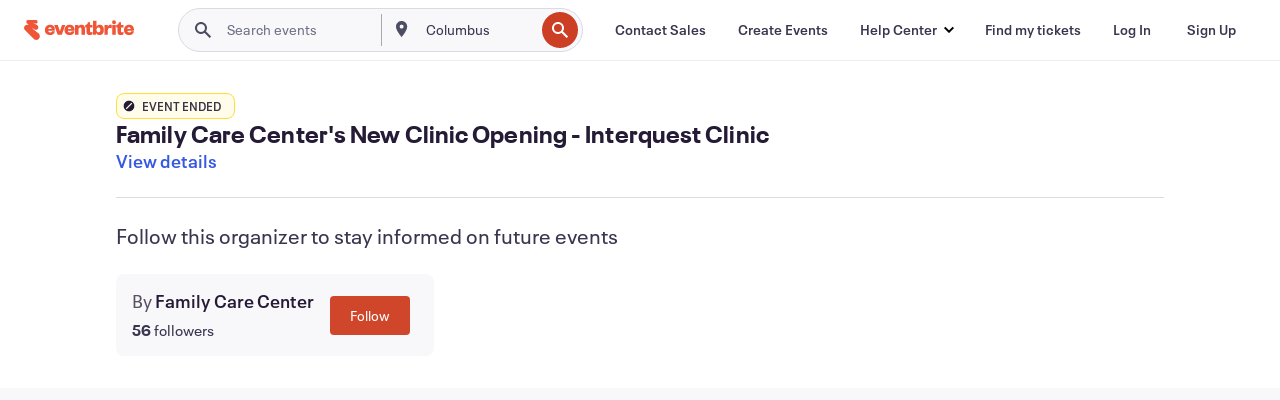

--- FILE ---
content_type: text/javascript; charset=utf-8
request_url: https://app.link/_r?sdk=web2.86.5&branch_key=key_live_epYrpbv3NngOvWj47OM81jmgCFkeYUlx&callback=branch_callback__0
body_size: 75
content:
/**/ typeof branch_callback__0 === 'function' && branch_callback__0("1540855950526255194");